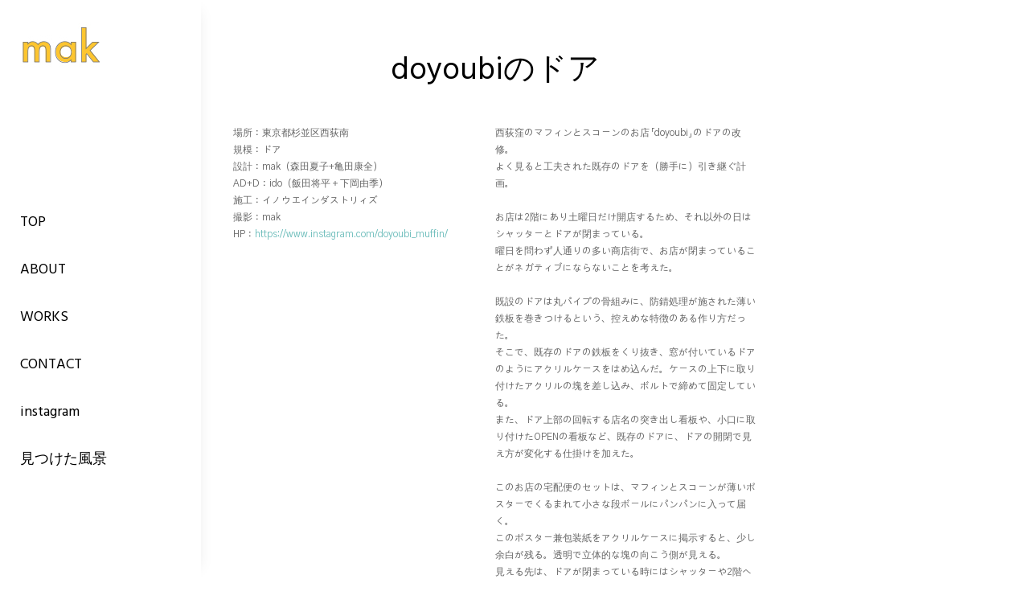

--- FILE ---
content_type: text/html; charset=UTF-8
request_url: https://mmakk.net/?page_id=150
body_size: 11376
content:
<!DOCTYPE html>
<html lang="ja">
<head>
	<meta charset="UTF-8">
	<meta name="viewport" content="width=device-width, initial-scale=1">
	<link rel="profile" href="http://gmpg.org/xfn/11">

	<title>doyoubiのドア</title>
<meta name='robots' content='max-image-preview:large' />
	<style>img:is([sizes="auto" i], [sizes^="auto," i]) { contain-intrinsic-size: 3000px 1500px }</style>
	<link rel='dns-prefetch' href='//fonts.googleapis.com' />
<link href='https://fonts.gstatic.com' crossorigin rel='preconnect' />
<link rel="alternate" type="application/rss+xml" title=" &raquo; フィード" href="https://mmakk.net/?feed=rss2" />
<link rel="alternate" type="application/rss+xml" title=" &raquo; コメントフィード" href="https://mmakk.net/?feed=comments-rss2" />
<script type="text/javascript">
/* <![CDATA[ */
window._wpemojiSettings = {"baseUrl":"https:\/\/s.w.org\/images\/core\/emoji\/15.0.3\/72x72\/","ext":".png","svgUrl":"https:\/\/s.w.org\/images\/core\/emoji\/15.0.3\/svg\/","svgExt":".svg","source":{"concatemoji":"https:\/\/mmakk.net\/wp-includes\/js\/wp-emoji-release.min.js?ver=6.7.4"}};
/*! This file is auto-generated */
!function(i,n){var o,s,e;function c(e){try{var t={supportTests:e,timestamp:(new Date).valueOf()};sessionStorage.setItem(o,JSON.stringify(t))}catch(e){}}function p(e,t,n){e.clearRect(0,0,e.canvas.width,e.canvas.height),e.fillText(t,0,0);var t=new Uint32Array(e.getImageData(0,0,e.canvas.width,e.canvas.height).data),r=(e.clearRect(0,0,e.canvas.width,e.canvas.height),e.fillText(n,0,0),new Uint32Array(e.getImageData(0,0,e.canvas.width,e.canvas.height).data));return t.every(function(e,t){return e===r[t]})}function u(e,t,n){switch(t){case"flag":return n(e,"\ud83c\udff3\ufe0f\u200d\u26a7\ufe0f","\ud83c\udff3\ufe0f\u200b\u26a7\ufe0f")?!1:!n(e,"\ud83c\uddfa\ud83c\uddf3","\ud83c\uddfa\u200b\ud83c\uddf3")&&!n(e,"\ud83c\udff4\udb40\udc67\udb40\udc62\udb40\udc65\udb40\udc6e\udb40\udc67\udb40\udc7f","\ud83c\udff4\u200b\udb40\udc67\u200b\udb40\udc62\u200b\udb40\udc65\u200b\udb40\udc6e\u200b\udb40\udc67\u200b\udb40\udc7f");case"emoji":return!n(e,"\ud83d\udc26\u200d\u2b1b","\ud83d\udc26\u200b\u2b1b")}return!1}function f(e,t,n){var r="undefined"!=typeof WorkerGlobalScope&&self instanceof WorkerGlobalScope?new OffscreenCanvas(300,150):i.createElement("canvas"),a=r.getContext("2d",{willReadFrequently:!0}),o=(a.textBaseline="top",a.font="600 32px Arial",{});return e.forEach(function(e){o[e]=t(a,e,n)}),o}function t(e){var t=i.createElement("script");t.src=e,t.defer=!0,i.head.appendChild(t)}"undefined"!=typeof Promise&&(o="wpEmojiSettingsSupports",s=["flag","emoji"],n.supports={everything:!0,everythingExceptFlag:!0},e=new Promise(function(e){i.addEventListener("DOMContentLoaded",e,{once:!0})}),new Promise(function(t){var n=function(){try{var e=JSON.parse(sessionStorage.getItem(o));if("object"==typeof e&&"number"==typeof e.timestamp&&(new Date).valueOf()<e.timestamp+604800&&"object"==typeof e.supportTests)return e.supportTests}catch(e){}return null}();if(!n){if("undefined"!=typeof Worker&&"undefined"!=typeof OffscreenCanvas&&"undefined"!=typeof URL&&URL.createObjectURL&&"undefined"!=typeof Blob)try{var e="postMessage("+f.toString()+"("+[JSON.stringify(s),u.toString(),p.toString()].join(",")+"));",r=new Blob([e],{type:"text/javascript"}),a=new Worker(URL.createObjectURL(r),{name:"wpTestEmojiSupports"});return void(a.onmessage=function(e){c(n=e.data),a.terminate(),t(n)})}catch(e){}c(n=f(s,u,p))}t(n)}).then(function(e){for(var t in e)n.supports[t]=e[t],n.supports.everything=n.supports.everything&&n.supports[t],"flag"!==t&&(n.supports.everythingExceptFlag=n.supports.everythingExceptFlag&&n.supports[t]);n.supports.everythingExceptFlag=n.supports.everythingExceptFlag&&!n.supports.flag,n.DOMReady=!1,n.readyCallback=function(){n.DOMReady=!0}}).then(function(){return e}).then(function(){var e;n.supports.everything||(n.readyCallback(),(e=n.source||{}).concatemoji?t(e.concatemoji):e.wpemoji&&e.twemoji&&(t(e.twemoji),t(e.wpemoji)))}))}((window,document),window._wpemojiSettings);
/* ]]> */
</script>
<style id='wp-emoji-styles-inline-css' type='text/css'>

	img.wp-smiley, img.emoji {
		display: inline !important;
		border: none !important;
		box-shadow: none !important;
		height: 1em !important;
		width: 1em !important;
		margin: 0 0.07em !important;
		vertical-align: -0.1em !important;
		background: none !important;
		padding: 0 !important;
	}
</style>
<link rel='stylesheet' id='wp-block-library-css' href='https://mmakk.net/wp-includes/css/dist/block-library/style.min.css?ver=6.7.4' type='text/css' media='all' />
<style id='wp-block-library-theme-inline-css' type='text/css'>
.wp-block-audio :where(figcaption){color:#555;font-size:13px;text-align:center}.is-dark-theme .wp-block-audio :where(figcaption){color:#ffffffa6}.wp-block-audio{margin:0 0 1em}.wp-block-code{border:1px solid #ccc;border-radius:4px;font-family:Menlo,Consolas,monaco,monospace;padding:.8em 1em}.wp-block-embed :where(figcaption){color:#555;font-size:13px;text-align:center}.is-dark-theme .wp-block-embed :where(figcaption){color:#ffffffa6}.wp-block-embed{margin:0 0 1em}.blocks-gallery-caption{color:#555;font-size:13px;text-align:center}.is-dark-theme .blocks-gallery-caption{color:#ffffffa6}:root :where(.wp-block-image figcaption){color:#555;font-size:13px;text-align:center}.is-dark-theme :root :where(.wp-block-image figcaption){color:#ffffffa6}.wp-block-image{margin:0 0 1em}.wp-block-pullquote{border-bottom:4px solid;border-top:4px solid;color:currentColor;margin-bottom:1.75em}.wp-block-pullquote cite,.wp-block-pullquote footer,.wp-block-pullquote__citation{color:currentColor;font-size:.8125em;font-style:normal;text-transform:uppercase}.wp-block-quote{border-left:.25em solid;margin:0 0 1.75em;padding-left:1em}.wp-block-quote cite,.wp-block-quote footer{color:currentColor;font-size:.8125em;font-style:normal;position:relative}.wp-block-quote:where(.has-text-align-right){border-left:none;border-right:.25em solid;padding-left:0;padding-right:1em}.wp-block-quote:where(.has-text-align-center){border:none;padding-left:0}.wp-block-quote.is-large,.wp-block-quote.is-style-large,.wp-block-quote:where(.is-style-plain){border:none}.wp-block-search .wp-block-search__label{font-weight:700}.wp-block-search__button{border:1px solid #ccc;padding:.375em .625em}:where(.wp-block-group.has-background){padding:1.25em 2.375em}.wp-block-separator.has-css-opacity{opacity:.4}.wp-block-separator{border:none;border-bottom:2px solid;margin-left:auto;margin-right:auto}.wp-block-separator.has-alpha-channel-opacity{opacity:1}.wp-block-separator:not(.is-style-wide):not(.is-style-dots){width:100px}.wp-block-separator.has-background:not(.is-style-dots){border-bottom:none;height:1px}.wp-block-separator.has-background:not(.is-style-wide):not(.is-style-dots){height:2px}.wp-block-table{margin:0 0 1em}.wp-block-table td,.wp-block-table th{word-break:normal}.wp-block-table :where(figcaption){color:#555;font-size:13px;text-align:center}.is-dark-theme .wp-block-table :where(figcaption){color:#ffffffa6}.wp-block-video :where(figcaption){color:#555;font-size:13px;text-align:center}.is-dark-theme .wp-block-video :where(figcaption){color:#ffffffa6}.wp-block-video{margin:0 0 1em}:root :where(.wp-block-template-part.has-background){margin-bottom:0;margin-top:0;padding:1.25em 2.375em}
</style>
<style id='classic-theme-styles-inline-css' type='text/css'>
/*! This file is auto-generated */
.wp-block-button__link{color:#fff;background-color:#32373c;border-radius:9999px;box-shadow:none;text-decoration:none;padding:calc(.667em + 2px) calc(1.333em + 2px);font-size:1.125em}.wp-block-file__button{background:#32373c;color:#fff;text-decoration:none}
</style>
<style id='global-styles-inline-css' type='text/css'>
:root{--wp--preset--aspect-ratio--square: 1;--wp--preset--aspect-ratio--4-3: 4/3;--wp--preset--aspect-ratio--3-4: 3/4;--wp--preset--aspect-ratio--3-2: 3/2;--wp--preset--aspect-ratio--2-3: 2/3;--wp--preset--aspect-ratio--16-9: 16/9;--wp--preset--aspect-ratio--9-16: 9/16;--wp--preset--color--black: #000000;--wp--preset--color--cyan-bluish-gray: #abb8c3;--wp--preset--color--white: #ffffff;--wp--preset--color--pale-pink: #f78da7;--wp--preset--color--vivid-red: #cf2e2e;--wp--preset--color--luminous-vivid-orange: #ff6900;--wp--preset--color--luminous-vivid-amber: #fcb900;--wp--preset--color--light-green-cyan: #7bdcb5;--wp--preset--color--vivid-green-cyan: #00d084;--wp--preset--color--pale-cyan-blue: #8ed1fc;--wp--preset--color--vivid-cyan-blue: #0693e3;--wp--preset--color--vivid-purple: #9b51e0;--wp--preset--color--medium-black: #333333;--wp--preset--color--gray: #999999;--wp--preset--color--light-gray: #f6f6f6;--wp--preset--color--yellow: #e87785;--wp--preset--gradient--vivid-cyan-blue-to-vivid-purple: linear-gradient(135deg,rgba(6,147,227,1) 0%,rgb(155,81,224) 100%);--wp--preset--gradient--light-green-cyan-to-vivid-green-cyan: linear-gradient(135deg,rgb(122,220,180) 0%,rgb(0,208,130) 100%);--wp--preset--gradient--luminous-vivid-amber-to-luminous-vivid-orange: linear-gradient(135deg,rgba(252,185,0,1) 0%,rgba(255,105,0,1) 100%);--wp--preset--gradient--luminous-vivid-orange-to-vivid-red: linear-gradient(135deg,rgba(255,105,0,1) 0%,rgb(207,46,46) 100%);--wp--preset--gradient--very-light-gray-to-cyan-bluish-gray: linear-gradient(135deg,rgb(238,238,238) 0%,rgb(169,184,195) 100%);--wp--preset--gradient--cool-to-warm-spectrum: linear-gradient(135deg,rgb(74,234,220) 0%,rgb(151,120,209) 20%,rgb(207,42,186) 40%,rgb(238,44,130) 60%,rgb(251,105,98) 80%,rgb(254,248,76) 100%);--wp--preset--gradient--blush-light-purple: linear-gradient(135deg,rgb(255,206,236) 0%,rgb(152,150,240) 100%);--wp--preset--gradient--blush-bordeaux: linear-gradient(135deg,rgb(254,205,165) 0%,rgb(254,45,45) 50%,rgb(107,0,62) 100%);--wp--preset--gradient--luminous-dusk: linear-gradient(135deg,rgb(255,203,112) 0%,rgb(199,81,192) 50%,rgb(65,88,208) 100%);--wp--preset--gradient--pale-ocean: linear-gradient(135deg,rgb(255,245,203) 0%,rgb(182,227,212) 50%,rgb(51,167,181) 100%);--wp--preset--gradient--electric-grass: linear-gradient(135deg,rgb(202,248,128) 0%,rgb(113,206,126) 100%);--wp--preset--gradient--midnight: linear-gradient(135deg,rgb(2,3,129) 0%,rgb(40,116,252) 100%);--wp--preset--font-size--small: 14px;--wp--preset--font-size--medium: 20px;--wp--preset--font-size--large: 42px;--wp--preset--font-size--x-large: 42px;--wp--preset--font-size--normal: 16px;--wp--preset--font-size--huge: 56px;--wp--preset--spacing--20: 0.44rem;--wp--preset--spacing--30: 0.67rem;--wp--preset--spacing--40: 1rem;--wp--preset--spacing--50: 1.5rem;--wp--preset--spacing--60: 2.25rem;--wp--preset--spacing--70: 3.38rem;--wp--preset--spacing--80: 5.06rem;--wp--preset--shadow--natural: 6px 6px 9px rgba(0, 0, 0, 0.2);--wp--preset--shadow--deep: 12px 12px 50px rgba(0, 0, 0, 0.4);--wp--preset--shadow--sharp: 6px 6px 0px rgba(0, 0, 0, 0.2);--wp--preset--shadow--outlined: 6px 6px 0px -3px rgba(255, 255, 255, 1), 6px 6px rgba(0, 0, 0, 1);--wp--preset--shadow--crisp: 6px 6px 0px rgba(0, 0, 0, 1);}:where(.is-layout-flex){gap: 0.5em;}:where(.is-layout-grid){gap: 0.5em;}body .is-layout-flex{display: flex;}.is-layout-flex{flex-wrap: wrap;align-items: center;}.is-layout-flex > :is(*, div){margin: 0;}body .is-layout-grid{display: grid;}.is-layout-grid > :is(*, div){margin: 0;}:where(.wp-block-columns.is-layout-flex){gap: 2em;}:where(.wp-block-columns.is-layout-grid){gap: 2em;}:where(.wp-block-post-template.is-layout-flex){gap: 1.25em;}:where(.wp-block-post-template.is-layout-grid){gap: 1.25em;}.has-black-color{color: var(--wp--preset--color--black) !important;}.has-cyan-bluish-gray-color{color: var(--wp--preset--color--cyan-bluish-gray) !important;}.has-white-color{color: var(--wp--preset--color--white) !important;}.has-pale-pink-color{color: var(--wp--preset--color--pale-pink) !important;}.has-vivid-red-color{color: var(--wp--preset--color--vivid-red) !important;}.has-luminous-vivid-orange-color{color: var(--wp--preset--color--luminous-vivid-orange) !important;}.has-luminous-vivid-amber-color{color: var(--wp--preset--color--luminous-vivid-amber) !important;}.has-light-green-cyan-color{color: var(--wp--preset--color--light-green-cyan) !important;}.has-vivid-green-cyan-color{color: var(--wp--preset--color--vivid-green-cyan) !important;}.has-pale-cyan-blue-color{color: var(--wp--preset--color--pale-cyan-blue) !important;}.has-vivid-cyan-blue-color{color: var(--wp--preset--color--vivid-cyan-blue) !important;}.has-vivid-purple-color{color: var(--wp--preset--color--vivid-purple) !important;}.has-black-background-color{background-color: var(--wp--preset--color--black) !important;}.has-cyan-bluish-gray-background-color{background-color: var(--wp--preset--color--cyan-bluish-gray) !important;}.has-white-background-color{background-color: var(--wp--preset--color--white) !important;}.has-pale-pink-background-color{background-color: var(--wp--preset--color--pale-pink) !important;}.has-vivid-red-background-color{background-color: var(--wp--preset--color--vivid-red) !important;}.has-luminous-vivid-orange-background-color{background-color: var(--wp--preset--color--luminous-vivid-orange) !important;}.has-luminous-vivid-amber-background-color{background-color: var(--wp--preset--color--luminous-vivid-amber) !important;}.has-light-green-cyan-background-color{background-color: var(--wp--preset--color--light-green-cyan) !important;}.has-vivid-green-cyan-background-color{background-color: var(--wp--preset--color--vivid-green-cyan) !important;}.has-pale-cyan-blue-background-color{background-color: var(--wp--preset--color--pale-cyan-blue) !important;}.has-vivid-cyan-blue-background-color{background-color: var(--wp--preset--color--vivid-cyan-blue) !important;}.has-vivid-purple-background-color{background-color: var(--wp--preset--color--vivid-purple) !important;}.has-black-border-color{border-color: var(--wp--preset--color--black) !important;}.has-cyan-bluish-gray-border-color{border-color: var(--wp--preset--color--cyan-bluish-gray) !important;}.has-white-border-color{border-color: var(--wp--preset--color--white) !important;}.has-pale-pink-border-color{border-color: var(--wp--preset--color--pale-pink) !important;}.has-vivid-red-border-color{border-color: var(--wp--preset--color--vivid-red) !important;}.has-luminous-vivid-orange-border-color{border-color: var(--wp--preset--color--luminous-vivid-orange) !important;}.has-luminous-vivid-amber-border-color{border-color: var(--wp--preset--color--luminous-vivid-amber) !important;}.has-light-green-cyan-border-color{border-color: var(--wp--preset--color--light-green-cyan) !important;}.has-vivid-green-cyan-border-color{border-color: var(--wp--preset--color--vivid-green-cyan) !important;}.has-pale-cyan-blue-border-color{border-color: var(--wp--preset--color--pale-cyan-blue) !important;}.has-vivid-cyan-blue-border-color{border-color: var(--wp--preset--color--vivid-cyan-blue) !important;}.has-vivid-purple-border-color{border-color: var(--wp--preset--color--vivid-purple) !important;}.has-vivid-cyan-blue-to-vivid-purple-gradient-background{background: var(--wp--preset--gradient--vivid-cyan-blue-to-vivid-purple) !important;}.has-light-green-cyan-to-vivid-green-cyan-gradient-background{background: var(--wp--preset--gradient--light-green-cyan-to-vivid-green-cyan) !important;}.has-luminous-vivid-amber-to-luminous-vivid-orange-gradient-background{background: var(--wp--preset--gradient--luminous-vivid-amber-to-luminous-vivid-orange) !important;}.has-luminous-vivid-orange-to-vivid-red-gradient-background{background: var(--wp--preset--gradient--luminous-vivid-orange-to-vivid-red) !important;}.has-very-light-gray-to-cyan-bluish-gray-gradient-background{background: var(--wp--preset--gradient--very-light-gray-to-cyan-bluish-gray) !important;}.has-cool-to-warm-spectrum-gradient-background{background: var(--wp--preset--gradient--cool-to-warm-spectrum) !important;}.has-blush-light-purple-gradient-background{background: var(--wp--preset--gradient--blush-light-purple) !important;}.has-blush-bordeaux-gradient-background{background: var(--wp--preset--gradient--blush-bordeaux) !important;}.has-luminous-dusk-gradient-background{background: var(--wp--preset--gradient--luminous-dusk) !important;}.has-pale-ocean-gradient-background{background: var(--wp--preset--gradient--pale-ocean) !important;}.has-electric-grass-gradient-background{background: var(--wp--preset--gradient--electric-grass) !important;}.has-midnight-gradient-background{background: var(--wp--preset--gradient--midnight) !important;}.has-small-font-size{font-size: var(--wp--preset--font-size--small) !important;}.has-medium-font-size{font-size: var(--wp--preset--font-size--medium) !important;}.has-large-font-size{font-size: var(--wp--preset--font-size--large) !important;}.has-x-large-font-size{font-size: var(--wp--preset--font-size--x-large) !important;}
:where(.wp-block-post-template.is-layout-flex){gap: 1.25em;}:where(.wp-block-post-template.is-layout-grid){gap: 1.25em;}
:where(.wp-block-columns.is-layout-flex){gap: 2em;}:where(.wp-block-columns.is-layout-grid){gap: 2em;}
:root :where(.wp-block-pullquote){font-size: 1.5em;line-height: 1.6;}
</style>
<link rel='stylesheet' id='chique-fonts-css' href='https://fonts.googleapis.com/css?family=Merriweather%3A300%2C400%2C600%2C700%7CTitillium+Web%3A300%2C400%2C600%2C700%7CRoboto+Condensed%3A300%2C400%2C600%2C700&#038;subset=latin%2Clatin-ext' type='text/css' media='all' />
<link rel='stylesheet' id='font-awesome-css' href='https://mmakk.net/wp-content/themes/chique/assets/css/font-awesome/css/font-awesome.css?ver=4.7.0' type='text/css' media='all' />
<link rel='stylesheet' id='chique-style-css' href='https://mmakk.net/wp-content/themes/chique/style.css?ver=6.7.4' type='text/css' media='all' />
<style id='chique-style-inline-css' type='text/css'>
.home .custom-header:after { background-color: rgba(0, 0, 0, 0); } 
body:not(.home) .custom-header:after { background-color: rgba(0, 0, 0, 0.5); } 
</style>
<link rel='stylesheet' id='chique-block-style-css' href='https://mmakk.net/wp-content/themes/chique/assets/css/blocks.css?ver=1.0' type='text/css' media='all' />
<link rel='stylesheet' id='olympus-google-fonts-css' href='https://fonts.googleapis.com/css?family=Hind%3A300%2C400%2C500%2C600%2C700%2C300i%2C400i%2C500i%2C600i%2C700i%7CGothic+A1%3A100%2C200%2C300%2C400%2C500%2C600%2C700%2C800%2C900%2C100i%2C200i%2C300i%2C400i%2C500i%2C600i%2C700i%2C800i%2C900i&#038;display=swap&#038;ver=2.1.9' type='text/css' media='all' />
<style id='olympus-google-fonts-inline-css' type='text/css'>

	:root {
		--font-base: Hind;
		--font-headings: ;
		--font-input: ;
	}
	
</style>
<script type="text/javascript" src="https://mmakk.net/wp-includes/js/jquery/jquery.min.js?ver=3.7.1" id="jquery-core-js"></script>
<script type="text/javascript" src="https://mmakk.net/wp-includes/js/jquery/jquery-migrate.min.js?ver=3.4.1" id="jquery-migrate-js"></script>
<link rel="https://api.w.org/" href="https://mmakk.net/index.php?rest_route=/" /><link rel="alternate" title="JSON" type="application/json" href="https://mmakk.net/index.php?rest_route=/wp/v2/pages/150" /><link rel="EditURI" type="application/rsd+xml" title="RSD" href="https://mmakk.net/xmlrpc.php?rsd" />
<meta name="generator" content="WordPress 6.7.4" />
<link rel="canonical" href="https://mmakk.net/?page_id=150" />
<link rel='shortlink' href='https://mmakk.net/?p=150' />
<link rel="alternate" title="oEmbed (JSON)" type="application/json+oembed" href="https://mmakk.net/index.php?rest_route=%2Foembed%2F1.0%2Fembed&#038;url=https%3A%2F%2Fmmakk.net%2F%3Fpage_id%3D150" />
<link rel="alternate" title="oEmbed (XML)" type="text/xml+oembed" href="https://mmakk.net/index.php?rest_route=%2Foembed%2F1.0%2Fembed&#038;url=https%3A%2F%2Fmmakk.net%2F%3Fpage_id%3D150&#038;format=xml" />
		<style type="text/css">
					.site-title a,
			.site-description {
				color: #000000;
			}
				</style>
		<link rel="icon" href="https://mmakk.net/wp-content/uploads/2020/09/cropped-mak-32x32.jpg" sizes="32x32" />
<link rel="icon" href="https://mmakk.net/wp-content/uploads/2020/09/cropped-mak-192x192.jpg" sizes="192x192" />
<link rel="apple-touch-icon" href="https://mmakk.net/wp-content/uploads/2020/09/cropped-mak-180x180.jpg" />
<meta name="msapplication-TileImage" content="https://mmakk.net/wp-content/uploads/2020/09/cropped-mak-270x270.jpg" />
		<style type="text/css" id="wp-custom-css">
			.site-info{
    display:none
}
#site-generator{
    display:none
}
#primary-search-wrapper{
    display:none
}
.search-container{
    display:none
}
.entry-meta_items{
	display:none;
}
.entry-meta{
	display:none;
}
		</style>
			<!-- Fonts Plugin CSS - https://fontsplugin.com/ -->
	<style>
		body, #content, .entry-content, .post-content, .page-content, .post-excerpt, .entry-summary, .entry-excerpt, .widget-area, .widget, .sidebar, #sidebar, footer, .footer, #footer, .site-footer {
font-family: "Hind";
 }
#site-title, .site-title, #site-title a, .site-title a, #logo, #logo a, .logo, .logo a {
font-family: Futura, Trebuchet MS, Arial, sans-serif;
 }
#site-description, .site-description {
font-family: Futura, Trebuchet MS, Arial, sans-serif;
 }
.menu, .page_item a, .menu-item a {
font-family: "Hind";
font-weight: 400;
 }
.entry-content, .entry-content p, .post-content, .page-content, .post-excerpt, .entry-summary, .entry-excerpt, .excerpt, .excerpt p {
font-family: "Gothic A1";
 }
.entry-title, .entry-title a, .post-title, .post-title a, .page-title, .entry-content h1, #content h1 {
font-family: "Hind";
font-weight: 400;
 }
	</style>
	<!-- Fonts Plugin CSS -->
	</head>

<body class="page-template-default page page-id-150 wp-custom-logo wp-embed-responsive navigation-classic no-header-media-image no-header-media-text no-featured-slider content-has-padding-top color-scheme-default">


	<div id="page" class="site">
		<a class="skip-link screen-reader-text" href="#content">Skip to content</a>

		<header id="masthead" class="site-header">
			<div class="wrapper">
				<div class="site-header-main">
					<div class="site-branding">
	<a href="https://mmakk.net/" class="custom-logo-link" rel="home"><img width="99" height="65" src="https://mmakk.net/wp-content/uploads/2020/09/mak_HP_yellow.jpg" class="custom-logo" alt="" decoding="async" /></a>	
	<div class="site-identity">
					<p class="site-title"><a href="https://mmakk.net/" rel="home"></a></p>
		
			</div>
</div><!-- .site-branding -->

					<div id="site-header-menu" class="site-header-menu">
	<div id="primary-menu-wrapper" class="menu-wrapper">

		<div class="header-overlay"></div>

		<div class="menu-toggle-wrapper">
			<button id="menu-toggle" class="menu-toggle" aria-controls="top-menu" aria-expanded="false">
				<div class="menu-bars">
					<div class="bars bar1"></div>
	  				<div class="bars bar2"></div>
	  				<div class="bars bar3"></div>
  				</div>
				<span class="menu-label">Menu</span>
			</button>
		</div><!-- .menu-toggle-wrapper -->

		<div class="menu-inside-wrapper">
			
					<nav id="site-navigation" class="main-navigation" role="navigation" aria-label="Primary Menu">
		<ul id="primary-menu" class="menu nav-menu"><li id="menu-item-63" class="menu-item menu-item-type-post_type menu-item-object-page menu-item-home menu-item-63"><a href="https://mmakk.net/">TOP</a></li>
<li id="menu-item-69" class="menu-item menu-item-type-post_type menu-item-object-page menu-item-69"><a href="https://mmakk.net/?page_id=64">ABOUT</a></li>
<li id="menu-item-85" class="menu-item menu-item-type-post_type menu-item-object-page menu-item-85"><a href="https://mmakk.net/?page_id=83">WORKS</a></li>
<li id="menu-item-188" class="menu-item menu-item-type-post_type menu-item-object-page menu-item-188"><a href="https://mmakk.net/?page_id=186">CONTACT</a></li>
<li id="menu-item-70" class="menu-item menu-item-type-custom menu-item-object-custom menu-item-70"><a href="https://www.instagram.com/mak_moritaandkameda/">instagram</a></li>
<li id="menu-item-993" class="menu-item menu-item-type-custom menu-item-object-custom menu-item-993"><a href="https://photos.app.goo.gl/3k3eprKnrkasGZyY6">見つけた風景</a></li>
</ul>
	</nav><!-- .main-navigation -->

			<div class="mobile-social-search">
				<div class="search-container">
					

<form role="search" method="get" class="search-form" action="https://mmakk.net/">
	<label for="search-form-696ff9f7a996a">
		<span class="screen-reader-text">Search for:</span>	
		<input type="search" id="search-form-696ff9f7a996a" class="search-field" placeholder="Search ..." value="" name="s" title="Search for:">
	</label>
		
	<button type="submit" class="search-submit fa fa-search"></button>
</form>
				</div>

			<nav class="social-navigation" role="navigation" aria-label="Social Links Menu">
				<div class="menu"><ul>
<li class="page_item page-item-580"><a href="https://mmakk.net/?page_id=580"><span class="screen-reader-text">&#038;nap</span></a></li>
<li class="page_item page-item-64"><a href="https://mmakk.net/?page_id=64"><span class="screen-reader-text">ABOUT</span></a></li>
<li class="page_item page-item-329"><a href="https://mmakk.net/?page_id=329"><span class="screen-reader-text">Bespoke by New Jewelry</span></a></li>
<li class="page_item page-item-186"><a href="https://mmakk.net/?page_id=186"><span class="screen-reader-text">CONTACT</span></a></li>
<li class="page_item page-item-150 current_page_item"><a href="https://mmakk.net/?page_id=150" aria-current="page"><span class="screen-reader-text">doyoubiのドア</span></a></li>
<li class="page_item page-item-303"><a href="https://mmakk.net/?page_id=303"><span class="screen-reader-text">doyoubiのドア(下書き)</span></a></li>
<li class="page_item page-item-512"><a href="https://mmakk.net/?page_id=512"><span class="screen-reader-text">Mizuno Gakuen SOTSUSAI 2022</span></a></li>
<li class="page_item page-item-694"><a href="https://mmakk.net/?page_id=694"><span class="screen-reader-text">Mizuno Gakuen SOTSUSAI 2023</span></a></li>
<li class="page_item page-item-793"><a href="https://mmakk.net/?page_id=793"><span class="screen-reader-text">Mizuno Gakuen SOTSUSAI 2024</span></a></li>
<li class="page_item page-item-970"><a href="https://mmakk.net/?page_id=970"><span class="screen-reader-text">Mizuno Gakuen SOTSUSAI 2025</span></a></li>
<li class="page_item page-item-636"><a href="https://mmakk.net/?page_id=636"><span class="screen-reader-text">New Jewelry TOKYO 2022</span></a></li>
<li class="page_item page-item-931"><a href="https://mmakk.net/?page_id=931"><span class="screen-reader-text">New Jewelry TOKYO 2024</span></a></li>
<li class="page_item page-item-1012"><a href="https://mmakk.net/?page_id=1012"><span class="screen-reader-text">New Jewelry TOKYO 2025</span></a></li>
<li class="page_item page-item-467"><a href="https://mmakk.net/?page_id=467"><span class="screen-reader-text">New Jewelry Tokyo2021</span></a></li>
<li class="page_item page-item-180"><a href="https://mmakk.net/?page_id=180"><span class="screen-reader-text">peha 2020AW/2021SS</span></a></li>
<li class="page_item page-item-220"><a href="https://mmakk.net/?page_id=220"><span class="screen-reader-text">peha 2020SS</span></a></li>
<li class="page_item page-item-351"><a href="https://mmakk.net/?page_id=351"><span class="screen-reader-text">peha 2021AW</span></a></li>
<li class="page_item page-item-600"><a href="https://mmakk.net/?page_id=600"><span class="screen-reader-text">peha 2022AW/2023SS</span></a></li>
<li class="page_item page-item-995"><a href="https://mmakk.net/?page_id=995"><span class="screen-reader-text">peha 2024</span></a></li>
<li class="page_item page-item-409"><a href="https://mmakk.net/?page_id=409"><span class="screen-reader-text">pehaのハンガーラック</span></a></li>
<li class="page_item page-item-731"><a href="https://mmakk.net/?page_id=731"><span class="screen-reader-text">room T</span></a></li>
<li class="page_item page-item-389"><a href="https://mmakk.net/?page_id=389"><span class="screen-reader-text">Spiel</span></a></li>
<li class="page_item page-item-2"><a href="https://mmakk.net/"><span class="screen-reader-text">TOP</span></a></li>
<li class="page_item page-item-83"><a href="https://mmakk.net/?page_id=83"><span class="screen-reader-text">WORKS</span></a></li>
<li class="page_item page-item-887"><a href="https://mmakk.net/?page_id=887"><span class="screen-reader-text">水野学園のラウンジ</span></a></li>
<li class="page_item page-item-843"><a href="https://mmakk.net/?page_id=843"><span class="screen-reader-text">赤羽の部屋</span></a></li>
</ul></div>
			</nav><!-- .social-navigation -->


			</div><!-- .mobile-social-search -->
		</div><!-- .menu-inside-wrapper -->
	</div><!-- #primary-menu-wrapper.menu-wrapper -->

</div><!-- .site-header-menu -->

<div class="search-social-container">
	<div id="primary-search-wrapper">
			<div class="search-container">
				

<form role="search" method="get" class="search-form" action="https://mmakk.net/">
	<label for="search-form-696ff9f7ac4fb">
		<span class="screen-reader-text">Search for:</span>	
		<input type="search" id="search-form-696ff9f7ac4fb" class="search-field" placeholder="Search ..." value="" name="s" title="Search for:">
	</label>
		
	<button type="submit" class="search-submit fa fa-search"></button>
</form>
			</div>
	</div><!-- #primary-search-wrapper -->

</div> <!-- .search-social-container -->



				</div> <!-- .site-header-main -->

			</div> <!-- .wrapper -->
		</header><!-- #masthead -->	
			
		<div class="below-site-header">

			<div class="site-overlay"><span class="screen-reader-text">Site Overlay</span></div>

			






			<div id="content" class="site-content">
				<div class="wrapper">

	<div id="primary" class="content-area">
		<main id="main" class="site-main">
			<div class="singular-content-wrap">
				
<article id="post-150" class="post-150 page type-page status-publish hentry">
	<!-- Page/Post Single Image Disabled or No Image set in Post Thumbnail -->
	<div class="entry-container">
		
		<header class="entry-header">
			<h1 class="entry-title">doyoubiのドア</h1>			<div class="entry-meta">
				<span class="byline screen-reader-text"> <span class="author-label screen-reader-text">By </span><span class="author vcard"><a class="url fn n" href="https://mmakk.net/?author=1">mak</a></span></span><span class="posted-on"><span class="date-label"> </span><a href="https://mmakk.net/?page_id=150" rel="bookmark"><time class="entry-date published" datetime="2020-09-03T11:00:11+09:00"></time><time class="updated" datetime="2020-10-27T14:19:32+09:00"></time></a></span>			</div><!-- .entry-meta -->
		</header><!-- .entry-header -->

		
		<div class="entry-content">
			
<div class="wp-block-group"><div class="wp-block-group__inner-container is-layout-flow wp-block-group-is-layout-flow">
<div class="wp-block-columns is-layout-flex wp-container-core-columns-is-layout-1 wp-block-columns-is-layout-flex">
<div class="wp-block-column is-layout-flow wp-block-column-is-layout-flow">
<p style="font-size:12px">場所：東京都杉並区西荻南<br>規模：ドア<br>設計：mak（森田夏子+亀田康全）<br>AD+D：ido（飯田将平＋下岡由季）<br>施工：イノウエインダストリィズ<br>撮影：mak<br>HP：<a href="https://www.instagram.com/doyoubi_muffin/">https://www.instagram.com/doyoubi_muffin/</a></p>
</div>



<div class="wp-block-column is-layout-flow wp-block-column-is-layout-flow">
<p style="font-size:12px">西荻窪のマフィンとスコーンのお店「doyoubi」のドアの改修。<br>よく見ると工夫された既存のドアを（勝手に）引き継ぐ計画。<br><br>お店は2階にあり土曜日だけ開店するため、それ以外の日はシャッターとドアが閉まっている。<br>曜日を問わず人通りの多い商店街で、お店が閉まっていることがネガティブにならないことを考えた。<br><br>既設のドアは丸パイプの骨組みに、防錆処理が施された薄い鉄板を巻きつけるという、控えめな特徴のある作り方だった。<br>そこで、既存のドアの鉄板をくり抜き、窓が付いているドアのようにアクリルケースをはめ込んだ。ケースの上下に取り付けたアクリルの塊を差し込み、ボルトで締めて固定している。<br>また、ドア上部の回転する店名の突き出し看板や、小口に取り付けたOPENの看板など、既存のドアに、ドアの開閉で見え方が変化する仕掛けを加えた。<br><br>このお店の宅配便のセットは、マフィンとスコーンが薄いポスターでくるまれて小さな段ボールにパンパンに入って届く。<br>このポスター兼包装紙をアクリルケースに掲示すると、少し余白が残る。透明で立体的な塊の向こう側が見える。<br>見える先は、ドアが閉まっている時にはシャッターや2階への階段であるし、ドアが開いている時には通りの向こうやドアの内側（断面から見える内部）である。<br><br> 最近は店主が選んだ鳥の置き物が入っていた。2階のまだ見ぬ店内と店先で出会うための方法とも思える。</p>
</div>
</div>
</div></div>



<figure class="wp-block-image alignfull size-large"><img fetchpriority="high" decoding="async" width="1024" height="683" src="http://mmakk.net/wp-content/uploads/2020/09/IMG_4367_web.jpg" alt="" class="wp-image-117" srcset="https://mmakk.net/wp-content/uploads/2020/09/IMG_4367_web.jpg 1024w, https://mmakk.net/wp-content/uploads/2020/09/IMG_4367_web-300x200.jpg 300w, https://mmakk.net/wp-content/uploads/2020/09/IMG_4367_web-768x512.jpg 768w, https://mmakk.net/wp-content/uploads/2020/09/IMG_4367_web-180x120.jpg 180w" sizes="(max-width: 1024px) 100vw, 1024px" /></figure>



<figure class="wp-block-image size-large is-resized"><img decoding="async" src="http://mmakk.net/wp-content/uploads/2020/09/IMG_4251_web.jpg" alt="" class="wp-image-107" width="1024" height="683" srcset="https://mmakk.net/wp-content/uploads/2020/09/IMG_4251_web.jpg 1024w, https://mmakk.net/wp-content/uploads/2020/09/IMG_4251_web-300x200.jpg 300w, https://mmakk.net/wp-content/uploads/2020/09/IMG_4251_web-768x512.jpg 768w, https://mmakk.net/wp-content/uploads/2020/09/IMG_4251_web-180x120.jpg 180w" sizes="(max-width: 1024px) 100vw, 1024px" /></figure>



<figure class="wp-block-image size-large is-resized"><img decoding="async" src="http://mmakk.net/wp-content/uploads/2020/09/既存写真_web.jpg" alt="" class="wp-image-172" width="768" height="1024" srcset="https://mmakk.net/wp-content/uploads/2020/09/既存写真_web.jpg 768w, https://mmakk.net/wp-content/uploads/2020/09/既存写真_web-225x300.jpg 225w" sizes="(max-width: 768px) 100vw, 768px" /></figure>



<figure class="wp-block-image size-large is-resized"><img loading="lazy" decoding="async" src="http://mmakk.net/wp-content/uploads/2020/09/IMG_4224_web.jpg" alt="" class="wp-image-153" width="1024" height="683" srcset="https://mmakk.net/wp-content/uploads/2020/09/IMG_4224_web.jpg 1024w, https://mmakk.net/wp-content/uploads/2020/09/IMG_4224_web-300x200.jpg 300w, https://mmakk.net/wp-content/uploads/2020/09/IMG_4224_web-768x512.jpg 768w, https://mmakk.net/wp-content/uploads/2020/09/IMG_4224_web-180x120.jpg 180w" sizes="auto, (max-width: 1024px) 100vw, 1024px" /></figure>



<figure class="wp-block-image size-large is-resized"><img loading="lazy" decoding="async" src="http://mmakk.net/wp-content/uploads/2020/09/IMG_4342_web.jpg" alt="" class="wp-image-116" width="683" height="1024" srcset="https://mmakk.net/wp-content/uploads/2020/09/IMG_4342_web.jpg 683w, https://mmakk.net/wp-content/uploads/2020/09/IMG_4342_web-200x300.jpg 200w, https://mmakk.net/wp-content/uploads/2020/09/IMG_4342_web-666x999.jpg 666w" sizes="auto, (max-width: 683px) 100vw, 683px" /></figure>



<figure class="wp-block-image size-large is-resized"><img loading="lazy" decoding="async" src="http://mmakk.net/wp-content/uploads/2020/09/IMG_4220_web.jpg" alt="" class="wp-image-103" width="1024" height="683" srcset="https://mmakk.net/wp-content/uploads/2020/09/IMG_4220_web.jpg 1024w, https://mmakk.net/wp-content/uploads/2020/09/IMG_4220_web-300x200.jpg 300w, https://mmakk.net/wp-content/uploads/2020/09/IMG_4220_web-768x512.jpg 768w, https://mmakk.net/wp-content/uploads/2020/09/IMG_4220_web-180x120.jpg 180w" sizes="auto, (max-width: 1024px) 100vw, 1024px" /></figure>



<figure class="wp-block-image size-large is-resized"><img loading="lazy" decoding="async" src="http://mmakk.net/wp-content/uploads/2020/09/IMG_4229_web.jpg" alt="" class="wp-image-104" width="683" height="1024" srcset="https://mmakk.net/wp-content/uploads/2020/09/IMG_4229_web.jpg 683w, https://mmakk.net/wp-content/uploads/2020/09/IMG_4229_web-200x300.jpg 200w, https://mmakk.net/wp-content/uploads/2020/09/IMG_4229_web-666x999.jpg 666w" sizes="auto, (max-width: 683px) 100vw, 683px" /></figure>



<figure class="wp-block-image size-large is-resized"><img loading="lazy" decoding="async" src="http://mmakk.net/wp-content/uploads/2020/09/IMG_4295_web.jpg" alt="" class="wp-image-112" width="1024" height="683" srcset="https://mmakk.net/wp-content/uploads/2020/09/IMG_4295_web.jpg 1024w, https://mmakk.net/wp-content/uploads/2020/09/IMG_4295_web-300x200.jpg 300w, https://mmakk.net/wp-content/uploads/2020/09/IMG_4295_web-768x512.jpg 768w, https://mmakk.net/wp-content/uploads/2020/09/IMG_4295_web-180x120.jpg 180w" sizes="auto, (max-width: 1024px) 100vw, 1024px" /></figure>



<figure class="wp-block-image size-large is-resized"><img loading="lazy" decoding="async" src="http://mmakk.net/wp-content/uploads/2020/09/IMG_4300_web.jpg" alt="" class="wp-image-113" width="1024" height="683" srcset="https://mmakk.net/wp-content/uploads/2020/09/IMG_4300_web.jpg 1024w, https://mmakk.net/wp-content/uploads/2020/09/IMG_4300_web-300x200.jpg 300w, https://mmakk.net/wp-content/uploads/2020/09/IMG_4300_web-768x512.jpg 768w, https://mmakk.net/wp-content/uploads/2020/09/IMG_4300_web-180x120.jpg 180w" sizes="auto, (max-width: 1024px) 100vw, 1024px" /></figure>



<figure class="wp-block-image size-large is-resized"><img loading="lazy" decoding="async" src="http://mmakk.net/wp-content/uploads/2020/09/IMG_4327_web.jpg" alt="" class="wp-image-115" width="1024" height="683" srcset="https://mmakk.net/wp-content/uploads/2020/09/IMG_4327_web.jpg 1024w, https://mmakk.net/wp-content/uploads/2020/09/IMG_4327_web-300x200.jpg 300w, https://mmakk.net/wp-content/uploads/2020/09/IMG_4327_web-768x512.jpg 768w, https://mmakk.net/wp-content/uploads/2020/09/IMG_4327_web-180x120.jpg 180w" sizes="auto, (max-width: 1024px) 100vw, 1024px" /></figure>



<figure class="wp-block-image size-large is-resized"><img loading="lazy" decoding="async" src="http://mmakk.net/wp-content/uploads/2020/09/IMG_4305_web.jpg" alt="" class="wp-image-114" width="1024" height="683" srcset="https://mmakk.net/wp-content/uploads/2020/09/IMG_4305_web.jpg 1024w, https://mmakk.net/wp-content/uploads/2020/09/IMG_4305_web-300x200.jpg 300w, https://mmakk.net/wp-content/uploads/2020/09/IMG_4305_web-768x512.jpg 768w, https://mmakk.net/wp-content/uploads/2020/09/IMG_4305_web-180x120.jpg 180w" sizes="auto, (max-width: 1024px) 100vw, 1024px" /></figure>



<figure class="wp-block-image size-large is-resized"><img loading="lazy" decoding="async" src="http://mmakk.net/wp-content/uploads/2020/09/IMG_4247_web.jpg" alt="" class="wp-image-106" width="1024" height="683" srcset="https://mmakk.net/wp-content/uploads/2020/09/IMG_4247_web.jpg 1024w, https://mmakk.net/wp-content/uploads/2020/09/IMG_4247_web-300x200.jpg 300w, https://mmakk.net/wp-content/uploads/2020/09/IMG_4247_web-768x512.jpg 768w, https://mmakk.net/wp-content/uploads/2020/09/IMG_4247_web-180x120.jpg 180w" sizes="auto, (max-width: 1024px) 100vw, 1024px" /></figure>



<p></p>



<figure class="wp-block-image size-large"><img loading="lazy" decoding="async" width="995" height="1024" src="https://mmakk.net/wp-content/uploads/2020/10/IMG_6571_web.jpg" alt="" class="wp-image-291" srcset="https://mmakk.net/wp-content/uploads/2020/10/IMG_6571_web.jpg 995w, https://mmakk.net/wp-content/uploads/2020/10/IMG_6571_web-292x300.jpg 292w, https://mmakk.net/wp-content/uploads/2020/10/IMG_6571_web-768x790.jpg 768w" sizes="auto, (max-width: 995px) 100vw, 995px" /></figure>



<figure class="wp-block-image size-large"><img loading="lazy" decoding="async" width="768" height="1024" src="https://mmakk.net/wp-content/uploads/2020/10/IMG_6329_web.jpg" alt="" class="wp-image-292" srcset="https://mmakk.net/wp-content/uploads/2020/10/IMG_6329_web.jpg 768w, https://mmakk.net/wp-content/uploads/2020/10/IMG_6329_web-225x300.jpg 225w" sizes="auto, (max-width: 768px) 100vw, 768px" /></figure>



<figure class="wp-block-image size-large"><img loading="lazy" decoding="async" width="768" height="1024" src="https://mmakk.net/wp-content/uploads/2020/10/open_front_web.jpg" alt="" class="wp-image-293" srcset="https://mmakk.net/wp-content/uploads/2020/10/open_front_web.jpg 768w, https://mmakk.net/wp-content/uploads/2020/10/open_front_web-225x300.jpg 225w" sizes="auto, (max-width: 768px) 100vw, 768px" /></figure>



<figure class="wp-block-image size-large"><img loading="lazy" decoding="async" width="768" height="1024" src="https://mmakk.net/wp-content/uploads/2020/10/open_back_web.jpg" alt="" class="wp-image-294" srcset="https://mmakk.net/wp-content/uploads/2020/10/open_back_web.jpg 768w, https://mmakk.net/wp-content/uploads/2020/10/open_back_web-225x300.jpg 225w" sizes="auto, (max-width: 768px) 100vw, 768px" /></figure>



<figure class="wp-block-image size-large"><img loading="lazy" decoding="async" width="1024" height="724" src="https://mmakk.net/wp-content/uploads/2020/10/断面パース_web.jpg" alt="" class="wp-image-301" srcset="https://mmakk.net/wp-content/uploads/2020/10/断面パース_web.jpg 1024w, https://mmakk.net/wp-content/uploads/2020/10/断面パース_web-300x212.jpg 300w, https://mmakk.net/wp-content/uploads/2020/10/断面パース_web-768x543.jpg 768w" sizes="auto, (max-width: 1024px) 100vw, 1024px" /></figure>
		</div><!-- .entry-content -->

				</div> <!-- .entry-container -->
</article><!-- #post-150 -->
				</div> <!-- singular-content-wrap -->
		</main><!-- #main -->
	</div><!-- #primary -->

	
			</div><!-- .wrapper -->
		</div><!-- #content -->

		
		<footer id="colophon" class="site-footer">
			

			<div id="site-generator">
	<div class="wrapper">

		
		<div class="site-info">
			Copyright &copy; 2026 <a href="https://mmakk.net/"></a>. All Rights Reserved.  &#124; Chique&nbsp;by&nbsp;<a target="_blank" href="https://catchthemes.com/">Catch Themes</a>		</div> <!-- .site-info -->
	</div> <!-- .wrapper -->
</div><!-- .site-info -->
		</footer><!-- #colophon -->
	</div> <!-- below-site-header -->
</div><!-- #page -->

<style id='core-block-supports-inline-css' type='text/css'>
.wp-container-core-columns-is-layout-1{flex-wrap:nowrap;}
</style>
<script type="text/javascript" src="https://mmakk.net/wp-content/themes/chique/assets/js/navigation.min.js?ver=20171226" id="chique-navigation-js"></script>
<script type="text/javascript" src="https://mmakk.net/wp-content/themes/chique/assets/js/skip-link-focus-fix.min.js?ver=20171226" id="chique-skip-link-focus-fix-js"></script>
<script type="text/javascript" src="https://mmakk.net/wp-content/themes/chique/assets/js/jquery.matchHeight.min.js?ver=20171226" id="jquery-match-height-js"></script>
<script type="text/javascript" src="https://mmakk.net/wp-includes/js/imagesloaded.min.js?ver=5.0.0" id="imagesloaded-js"></script>
<script type="text/javascript" src="https://mmakk.net/wp-includes/js/masonry.min.js?ver=4.2.2" id="masonry-js"></script>
<script type="text/javascript" src="https://mmakk.net/wp-includes/js/jquery/jquery.masonry.min.js?ver=3.1.2b" id="jquery-masonry-js"></script>
<script type="text/javascript" id="chique-script-js-extra">
/* <![CDATA[ */
var chiqueOptions = {"screenReaderText":{"expand":"expand child menu","collapse":"collapse child menu"},"iconNavPrev":"<i class=\"fa fa-chevron-left\"><\/i>","iconNavNext":"<i class=\"fa fa-chevron-right\"><\/i>"};
/* ]]> */
</script>
<script type="text/javascript" src="https://mmakk.net/wp-content/themes/chique/assets/js/custom-scripts.min.js?ver=201800703" id="chique-script-js"></script>
</body>
</html>


--- FILE ---
content_type: application/javascript
request_url: https://mmakk.net/wp-content/themes/chique/assets/js/custom-scripts.min.js?ver=201800703
body_size: 1905
content:
jQuery(function(i){i.isFunction(i.fn.masonry)&&($blocks=i(".grid"),$blocks.imagesLoaded(function(){$blocks.masonry({itemSelector:".grid-item",columnWidth:".grid-item",transitionDuration:"1s"}),i(".grid-item").fadeIn(),$blocks.find(".grid-item").animate({opacity:1})}),i(function(){setTimeout(function(){$blocks.masonry()},2e3)}),i(window).resize(function(){$blocks.masonry()}));var e,n,s,t,o,a=i(".main-slider");function r(){if(1024<=i(window).width()){width="85px";var e=i(".owl-dots").width()+150;i(".slide-progress, .progress-bg span").css({right:e+"px",left:"unset"})}else width="100%",i(".slide-progress, .progress-bg span").css({right:"unset"});i(".slide-progress").css({width:width,transition:"width 3000ms"})}function l(){i(".slide-progress").css({width:0,transition:"width 0s"})}i(window).on("load.chique resize.chique",function(){if(i.isFunction(i.fn.owlCarousel)){var e={rtl:!!chiqueOptions.rtl,autoHeight:!0,margin:0,items:1,nav:!0,dots:!0,autoplay:!0,autoplayTimeout:4e3,responsive:{0:{items:1},640:{items:1},640:{items:1},1024:{items:1}},navText:[chiqueOptions.iconNavPrev,chiqueOptions.iconNavNext],onInitialized:r,onTranslate:l,onTranslated:r,onResize:l,onResized:r};a.owlCarousel(e);var n={rtl:!!chiqueOptions.rtl,autoHeight:!0,margin:0,items:1,nav:!0,dots:!0,autoplay:!1,autoplayTimeout:4e3,loop:!0,responsive:{0:{items:1}},navText:['<i class="fa fa-angle-left"></i>','<i class="fa fa-angle-right"></i>'],dotsContainer:"#testimonial-dots",navContainer:"#testimonial-nav"};i(".testimonial-slider").owlCarousel(n),i("#testimonial-content-section .owl-dot").click(function(){i(".testimonial-slider").trigger("to.owl.carousel",[i(this).index(),300])})}}),i(".services-section .section-content-wrapper.layout-two .hentry-inner, .featured-content-section .entry-container, .pricing-section .hentry-inner, .team-section .hentry").matchHeight(),t=i(".main-navigation"),o=i("<button />",{class:"dropdown-toggle","aria-expanded":!1}).append(chiqueOptions.screenReaderText.icon).append(i("<span />",{class:"screen-reader-text",text:chiqueOptions.screenReaderText.expand})),t.find(".menu-item-has-children > a, .page_item_has_children > a").after(o),t.find(".current-menu-ancestor > button").addClass("toggled-on"),t.find(".current-menu-ancestor > .sub-menu").addClass("toggled-on"),t.find(".menu-item-has-children, .page_item_has_children").attr("aria-haspopup","true"),t.find(".dropdown-toggle").click(function(e){var n=i(this),t=n.find(".screen-reader-text");e.preventDefault(),n.toggleClass("toggled-on"),n.attr("aria-expanded","false"===n.attr("aria-expanded")?"true":"false"),t.text(t.text()===chiqueOptions.screenReaderText.expand?chiqueOptions.screenReaderText.collapse:chiqueOptions.screenReaderText.expand)}),e=i("#masthead"),n=e.find(".menu-toggle"),e.find("#site-header-menu"),s=e.find("#site-navigation"),function(){i(".below-site-header").prepend('<div class="overlay">');var t=0;n.length&&(n.on("click.nusicBand",function(){i(this).add(s).attr("aria-expanded","false"===i(this).add(s).attr("aria-expanded")?"true":"false")}),n.add(s).attr("aria-expanded","false"),n.on("click.nusicBand",function(){var e=i(this).parents(".menu-wrapper");i(".menu-toggle").not(this).removeClass("selected"),i(".menu-wrapper").not(e).removeClass("is-open"),i(this).toggleClass("selected"),i(e).toggleClass("is-open");var n=i(e).hasClass("is-open");n&&!jQuery("body").hasClass("menu-open")?(0===t&&(t=i("body").scrollTop()),i("body").addClass("menu-open")):n||(i("body").removeClass("menu-open"),i("body").scrollTop(t),t=0)}),i(document).on("click touchstart",function(){i("body").removeClass("menu-open"),i(".menu-toggle").removeClass("selected"),i(".menu-wrapper").removeClass("is-open")}),i(".site-header-menu,.menu-toggle, .dropdown-toggle, .search-field, #site-navigation, #social-search-wrapper, #social-navigation .search-submit").on("click touchstart",function(e){e.stopPropagation()}))}(),function(){function e(){910<=window.innerWidth?(i(document.body).on("touchstart.nusicBand",function(e){i(e.target).closest(".main-navigation li").length||i(".main-navigation li").removeClass("focus")}),s.find(".menu-item-has-children > a, .page_item_has_children > a").on("touchstart.nusicBand",function(e){var n=i(this).parent("li");n.hasClass("focus")||(e.preventDefault(),n.toggleClass("focus"),n.siblings(".focus").removeClass("focus"))})):s.find(".menu-item-has-children > a, .page_item_has_children > a").unbind("touchstart.nusicBand")}s.length&&s.children().length&&("ontouchstart"in window&&(i(window).on("resize.nusicBand",e),e()),s.find("a").on("focus.nusicBand blur.nusicBand",function(){i(this).parents(".menu-item").toggleClass("focus")}),i(".main-navigation button.dropdown-toggle").click(function(){i(this).toggleClass("active"),i(this).parent().find(".children, .sub-menu").first().toggleClass("toggled-on")}))}(),i(function(){i(window).scroll(function(){200<i(this).scrollTop()?i("#scrollup").addClass("scroll-on"):i("#scrollup").removeClass("scroll-on")}),i("#scrollup").on("click",function(){return i("body, html").animate({scrollTop:0},500),!1})}),i(document).on("wp-custom-header-video-loaded",function(){i("body").addClass("has-header-video")}),i("body").on("click touch",".scroll-down",function(e){var n=i(this).parents(".section, .custom-header").next().attr("class").split(" "),t=i("."+n[0]).offset().top;if(1024<i(window).width())t=i("."+n[0]).offset().top-32;i("html, body").animate({scrollTop:t},1e3)})});